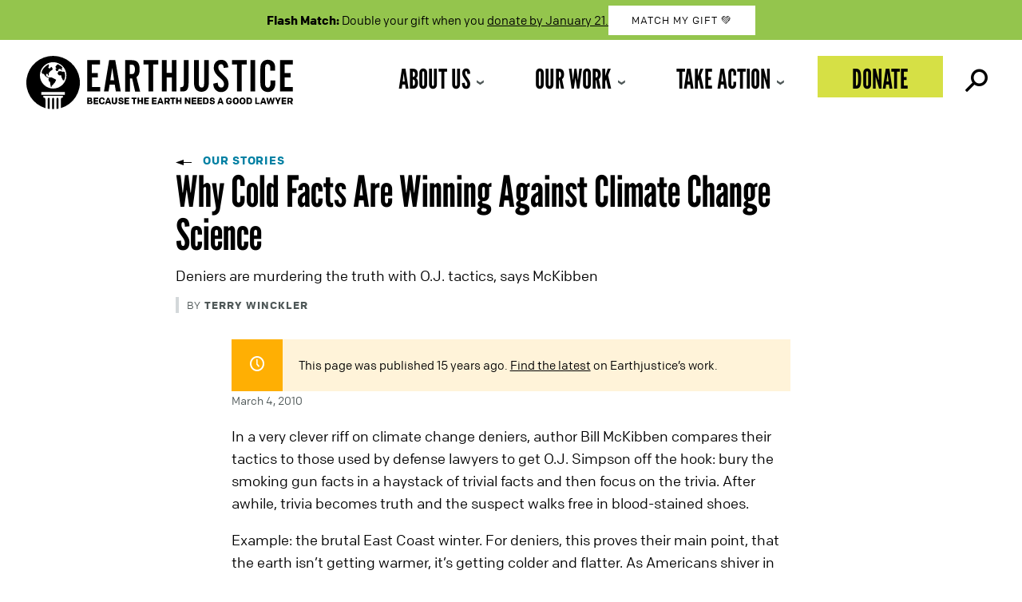

--- FILE ---
content_type: image/svg+xml
request_url: https://earthjustice.org/wp-content/uploads/ej_logo.svg
body_size: 2939
content:
<?xml version="1.0" encoding="utf-8"?>
<!DOCTYPE svg PUBLIC "-//W3C//DTD SVG 1.1//EN" "http://www.w3.org/Graphics/SVG/1.1/DTD/svg11.dtd">
<svg id="earthjustice-logo_tag" xmlns="http://www.w3.org/2000/svg" viewBox="0 0 261.5 52.6" preserveAspectRatio="xMinYMin meet"><title>Earthjustice</title><path d="M27.2,42.4a1.07,1.07,0,0,0-1,.9V53.7h2V43.3a1.07,1.07,0,0,0-1-.9" transform="translate(-0.9 -1.1)"/><path d="M29.4,24.2l-3.3-1.7a1.85,1.85,0,0,0-.7-.2H22.8a1.85,1.85,0,0,1-.7-.2l-1.6-1.2a.71.71,0,0,1-.3-.6v-1a.43.43,0,0,1,.4-.4h1a.43.43,0,0,1,.4.4v.8a.4.4,0,0,0,.8,0V18.4a.71.71,0,0,1,.3-.6l1.5-1.9s2.2-1,2.1-1.6L26.3,13s0-.5-.7-1c-.4-.3-1.5,1.5-1.7,1.5a1.58,1.58,0,0,1-.8-.3l-.6-.6c-.1-.5.5-1.1.5-1.7s-.2-1.5-.2-1.5c-3.3,1.7-6.1,4.4-6.9,8l.6,1.1a.6.6,0,0,0,.6.3h.5a.71.71,0,0,1,.6.3l1,1.6a1.21,1.21,0,0,0,.5.5l2.1,1.4a1.85,1.85,0,0,0,.7.2h.3a.43.43,0,0,1,.4.4l-.5.7c0,.1-.2,0,.1,1L23,26s.2.4.5.4H24l.1.5c0,.3.4,2.2.9,5,0,0,.7-.1.7-.3s-.1-.4-.3-.4L28.3,28a1.47,1.47,0,0,0,.5-.6l1-2a1.85,1.85,0,0,0,.2-.7v-.1c-.3-.1-.4-.3-.6-.4" transform="translate(-0.9 -1.1)"/><path d="M27.2,1.1a26.31,26.31,0,0,0-7.6,51.5V44.2a2,2,0,0,0-2-2V40.5H36.7v1.7a2,2,0,0,0-2,2v8.4A26.31,26.31,0,0,0,27.2,1.1M38.7,39.4H15.6V36.8H38.7ZM27.2,33.3a13,13,0,1,1,13-13,13,13,0,0,1-13,13" transform="translate(-0.9 -1.1)"/><path d="M22.9,42.4a1,1,0,0,0-1,.9v9.9l2,.3V43.3a1,1,0,0,0-1-.9" transform="translate(-0.9 -1.1)"/><path d="M35.5,13.5l.3-.1c.5-.2.7-.3.5-.6-1.3-2.2-4.8-3.5-4.8-3.5l-.9,1a17.1,17.1,0,0,0-1.1,1.4,4,4,0,0,0,.4,1.2c.2,0,.3,0,.4.2l.1.4-.5.2a.57.57,0,0,0-.4.7l.7,1.3a.57.57,0,0,0,.7.4l.8-.3a1.38,1.38,0,0,0,.4-.3,4.22,4.22,0,0,0,.3-1.2,4.14,4.14,0,0,1,1.9-.5c.2.1.5.9.5.9a.52.52,0,0,0,.4.2l.8.2c.1,0,.3,0,.3-.1s0-.3-.1-.3l-.4-.2c-.1,0-.2-.2-.3-.3l-.2-.5s.1-.2.2-.2" transform="translate(-0.9 -1.1)"/><path d="M37.7,16.6a18.15,18.15,0,0,1-2,.1c-.6,0-.6-.6-.5-.6l-2.5.2a.37.37,0,0,0-.4.3c-.1.3-.7,1.4-.7,1.4a1.06,1.06,0,0,0,.3,1.2c.6.6,1.1,1,1.1,1a2,2,0,0,0,.8.1l1-.1c.5,0,.5,1.3.5,1.6s1.4,2.9,1.4,3.2.4.2.6.2h.4a.44.44,0,0,0,.3-.1,11,11,0,0,0,.6-7.6" transform="translate(-0.9 -1.1)"/><path d="M31.4,42.4a1.07,1.07,0,0,0-1,.9V53.5l2-.3V43.3a1,1,0,0,0-1-.9" transform="translate(-0.9 -1.1)"/><path d="M60.6,5.3H73.2V9.6h-8V18H71v4.3H65.3v9.5h8v4.3H60.6Z" transform="translate(-0.9 -1.1)"/><path d="M82.1,5.3h6l5.4,30.9H88.7l-1.1-6.8h-5l-1.1,6.8H77Zm1.2,19.8H87L85.1,12.8Z" transform="translate(-0.9 -1.1)"/><path d="M97.8,5.3h6.5c2.7,0,4.7.7,5.9,2.2s1.8,3.7,1.8,6.8a12.81,12.81,0,0,1-.7,4.8,7,7,0,0,1-2.4,3l3.6,14.2h-4.9l-2.9-12.9h-2.2V36.3H97.9V5.3ZM103.9,19a7.45,7.45,0,0,0,1.8-.2,1.42,1.42,0,0,0,.9-.8,11.64,11.64,0,0,0,.6-1.5,13.61,13.61,0,0,0,.2-2.1,8,8,0,0,0-.3-2.3,3.49,3.49,0,0,0-.7-1.5,1.8,1.8,0,0,0-.9-.6,6.27,6.27,0,0,0-1.6-.2h-1.5v9.3h1.5Z" transform="translate(-0.9 -1.1)"/><path d="M120.7,9.6h-4.9V5.3h14.5V9.6h-5V36.2h-4.6V9.6Z" transform="translate(-0.9 -1.1)"/><path d="M133.9,5.3h4.6V17.9h5.1V5.3h4.6V36.2h-4.6V22.3h-5.1V36.2h-4.6Z" transform="translate(-0.9 -1.1)"/><path d="M151.9,31.9H153a2,2,0,0,0,1.9-1,8.29,8.29,0,0,0,.5-3.7V5.3H160V26.5a22.67,22.67,0,0,1-.1,2.8,12.48,12.48,0,0,1-.2,2.1,7.49,7.49,0,0,1-.4,1.6,13.39,13.39,0,0,1-.6,1.2c-.9,1.4-2.4,2-4.6,2h-2.2Z" transform="translate(-0.9 -1.1)"/><path d="M165.4,5.3H170V25.6a30.29,30.29,0,0,0,.1,3.4,3.23,3.23,0,0,0,.3,1.6,2.34,2.34,0,0,0,2.3,1.7,2.3,2.3,0,0,0,2.4-2.1,33.89,33.89,0,0,0,.2-4.6V5.3h4.6V26.1a25.32,25.32,0,0,1-.1,2.9q-.15,1.2-.3,2.1a4.42,4.42,0,0,1-.6,1.6,5.51,5.51,0,0,1-.9,1.4,5.78,5.78,0,0,1-2.3,1.8,7.65,7.65,0,0,1-3,.6,8.15,8.15,0,0,1-3.1-.6,6.09,6.09,0,0,1-2.4-1.8,5.51,5.51,0,0,1-.9-1.4c-.2-.5-.4-1-.6-1.6s-.2-1.3-.3-2.1-.1-1.8-.1-2.9V5.3Z" transform="translate(-0.9 -1.1)"/><path d="M188.6,27.5q.15,4.8,3.3,4.8a2.58,2.58,0,0,0,2.1-.9,3.74,3.74,0,0,0,.8-2.5,5.37,5.37,0,0,0-1.2-3.3c-.2-.2-.4-.5-.5-.6l-.6-.6-.9-.9c-.4-.4-.9-.8-1.6-1.4a29.38,29.38,0,0,1-2.5-2.5,13.8,13.8,0,0,1-1.6-2.3,10.2,10.2,0,0,1-.9-2.2,9.86,9.86,0,0,1-.3-2.4,8,8,0,0,1,2-5.6A6.93,6.93,0,0,1,192,5c4.1,0,6.4,2.5,7,7.4l-4.5.6a6.78,6.78,0,0,0-.8-2.9,2,2,0,0,0-1.9-.8,2.56,2.56,0,0,0-1.9.8,3.23,3.23,0,0,0-.7,2.2,7.72,7.72,0,0,0,.2,1.5,5.34,5.34,0,0,0,.6,1.4,13.28,13.28,0,0,0,1.2,1.6c.5.6,1.2,1.2,2,2,1.2,1.1,2.2,2.1,3,2.9a9.4,9.4,0,0,1,1.8,2.4,7.32,7.32,0,0,1,.9,2.3,10.07,10.07,0,0,1,.3,2.5,10.73,10.73,0,0,1-.5,3.2,8.74,8.74,0,0,1-1.5,2.5,6.34,6.34,0,0,1-2.3,1.6,7.31,7.31,0,0,1-3,.6,7.79,7.79,0,0,1-3.1-.6,8.07,8.07,0,0,1-2.4-1.7,7.6,7.6,0,0,1-1.6-2.6,9.34,9.34,0,0,1-.6-3.4Z" transform="translate(-0.9 -1.1)"/><path d="M207.5,9.6h-4.9V5.3h14.5V9.6h-5V36.2h-4.6Z" transform="translate(-0.9 -1.1)"/><path d="M220.7,5.3h4.6V36.2h-4.6Z" transform="translate(-0.9 -1.1)"/><path d="M230.4,15.6a29.12,29.12,0,0,1,.1-3.1,7.32,7.32,0,0,1,.3-2.2,4.42,4.42,0,0,1,.6-1.6,11,11,0,0,1,.9-1.4,5.78,5.78,0,0,1,2.3-1.8,7.79,7.79,0,0,1,3.1-.6,7.51,7.51,0,0,1,3.7.9,6,6,0,0,1,2.5,2.5,5.36,5.36,0,0,1,.5,1.1c.1.4.2.7.3,1.2s.1.9.2,1.5v3.6h-4.7V13.3a7.12,7.12,0,0,0-.1-1.6,3.7,3.7,0,0,0-.8-1.8,2.41,2.41,0,0,0-1.7-.7,2.3,2.3,0,0,0-2.4,2.1,33.89,33.89,0,0,0-.2,4.6v9.8a30.29,30.29,0,0,0,.1,3.4,3.23,3.23,0,0,0,.3,1.6,2.34,2.34,0,0,0,2.3,1.7,2.19,2.19,0,0,0,1.7-.7,3.67,3.67,0,0,0,.8-1.9,10.36,10.36,0,0,0,.1-2V25.3H245v3.9a6.05,6.05,0,0,1-.2,1.5c-.1.4-.2.9-.3,1.2a6.12,6.12,0,0,1-.5,1.2,7.19,7.19,0,0,1-2.5,2.7,7.51,7.51,0,0,1-3.7.9,8.15,8.15,0,0,1-3.1-.6,6.09,6.09,0,0,1-2.4-1.8,5.51,5.51,0,0,1-.9-1.4c-.2-.5-.4-1-.6-1.6s-.2-1.3-.3-2.2-.1-1.9-.1-3.1V15.6Z" transform="translate(-0.9 -1.1)"/><path d="M249.7,5.3h12.6V9.6h-8V18H260v4.3h-5.7v9.5h8v4.3H249.7Z" transform="translate(-0.9 -1.1)"/><path d="M63.7,48.6H60.6V42.3h3a1.58,1.58,0,0,1,1.8,1.6,1.49,1.49,0,0,1-.8,1.4,1.43,1.43,0,0,1,1.2,1.5C65.8,48,64.9,48.6,63.7,48.6Zm-.4-3.8c.4,0,.6-.3.6-.7a.53.53,0,0,0-.6-.6H62.2v1.3Zm.3,1.3H62.1v1.4h1.5a.68.68,0,0,0,.7-.7A.63.63,0,0,0,63.6,46.1Z" transform="translate(-0.9 -1.1)"/><path d="M66.8,42.3h4.6v1.3h-3v1.2h2.7v1.3H68.4v1.3h3v1.3H66.8Z" transform="translate(-0.9 -1.1)"/><path d="M75,47.5a1.24,1.24,0,0,0,1.3-1.2h1.4A2.45,2.45,0,0,1,75,48.7a2.68,2.68,0,0,1-2.9-2.9V45A2.68,2.68,0,0,1,75,42.1a2.51,2.51,0,0,1,2.7,2.4H76.3A1.18,1.18,0,0,0,75,43.3c-.9,0-1.3.6-1.3,1.5v1C73.7,46.9,74.1,47.5,75,47.5Z" transform="translate(-0.9 -1.1)"/><path d="M82.2,47.5H79.9l-.4,1.2H78l2.3-6.3h1.6l2.3,6.3H82.7Zm-1.9-1.3h1.5L81,43.7Z" transform="translate(-0.9 -1.1)"/><path d="M88.5,42.3H90v4a2.71,2.71,0,0,1-5.4,0v-4h1.5v4a1.1,1.1,0,1,0,2.2,0v-4Z" transform="translate(-0.9 -1.1)"/><path d="M93.6,48.8c-1.5,0-2.5-.7-2.5-2v-.2h1.5v.1c0,.5.3.9,1.1.9.6,0,1.1-.3,1.1-.7a.55.55,0,0,0-.4-.6l-1.6-.4a1.58,1.58,0,0,1-1.5-1.7c0-1.3.9-2,2.4-2S96,43,96,44.1v.2H94.6v-.1c0-.4-.2-.8-.9-.8-.5,0-.9.2-.9.6a.46.46,0,0,0,.4.5l1.7.5c1,.3,1.4.8,1.4,1.7A2.54,2.54,0,0,1,93.6,48.8Z" transform="translate(-0.9 -1.1)"/><path d="M97.1,42.3h4.6v1.3h-3v1.2h2.7v1.3H98.7v1.3h3v1.3H97.1Z" transform="translate(-0.9 -1.1)"/><path d="M109,42.3v1.3h-1.7v5h-1.5v-5h-1.7V42.3Z" transform="translate(-0.9 -1.1)"/><path d="M113.7,48.6V46.1h-2.2v2.5h-1.6V42.3h1.6v2.4h2.2V42.3h1.6v6.3Z" transform="translate(-0.9 -1.1)"/><path d="M116.5,42.3h4.6v1.3h-3v1.2h2.7v1.3H118v1.3h3v1.3h-4.6V42.3Z" transform="translate(-0.9 -1.1)"/><path d="M124.1,42.3h4.6v1.3h-3v1.2h2.7v1.3h-2.7v1.3h3v1.3h-4.6Z" transform="translate(-0.9 -1.1)"/><path d="M133.5,47.5h-2.3l-.4,1.2h-1.5l2.3-6.3h1.6l2.3,6.3H134Zm-1.9-1.3h1.5l-.8-2.5Z" transform="translate(-0.9 -1.1)"/><path d="M138.8,46.8h-1v1.9h-1.5V42.4h3a2.16,2.16,0,0,1,2.4,2.2,2.1,2.1,0,0,1-1.2,2l1.3,2.1H140Zm.2-3.2h-1.2v2H139a1,1,0,0,0,0-2Z" transform="translate(-0.9 -1.1)"/><path d="M147,42.3v1.3h-1.7v5h-1.5v-5H142V42.3Z" transform="translate(-0.9 -1.1)"/><path d="M151.6,48.6V46.1h-2.2v2.5h-1.6V42.3h1.6v2.4h2.2V42.3h1.5v6.3Z" transform="translate(-0.9 -1.1)"/><path d="M160.3,48.6l-2.4-3.7v3.7h-1.5V42.3h1.5l2.4,3.7V42.3h1.5v6.3Z" transform="translate(-0.9 -1.1)"/><path d="M163,42.3h4.6v1.3h-3v1.2h2.7v1.3h-2.7v1.3h3v1.3H163Z" transform="translate(-0.9 -1.1)"/><path d="M168.6,42.3h4.6v1.3h-3v1.2h2.7v1.3h-2.7v1.3h3v1.3h-4.6Z" transform="translate(-0.9 -1.1)"/><path d="M177,42.3a2.39,2.39,0,0,1,2.6,2.5v1.3a2.34,2.34,0,0,1-2.6,2.5h-2.8V42.3Zm1.1,2.5c0-.8-.4-1.2-1.4-1.2h-.9v3.8h.9c.9,0,1.4-.4,1.4-1.2Z" transform="translate(-0.9 -1.1)"/><path d="M183.1,48.8c-1.5,0-2.5-.7-2.5-2v-.2h1.5v.1c0,.5.3.9,1.1.9.6,0,1.1-.3,1.1-.7a.55.55,0,0,0-.4-.6l-1.6-.4a1.58,1.58,0,0,1-1.5-1.7c0-1.3.9-2,2.4-2s2.3.8,2.3,1.9v.2h-1.4v-.1c0-.4-.2-.8-.9-.8-.5,0-.9.2-.9.6a.46.46,0,0,0,.4.5l1.7.5c1,.3,1.4.8,1.4,1.7A2.54,2.54,0,0,1,183.1,48.8Z" transform="translate(-0.9 -1.1)"/><path d="M192.4,47.5h-2.3l-.4,1.2h-1.5l2.3-6.3h1.6l2.3,6.3h-1.6Zm-1.9-1.3H192l-.8-2.5Z" transform="translate(-0.9 -1.1)"/><path d="M200.9,44.5a1.06,1.06,0,0,0-1.2-1c-.9,0-1.3.5-1.3,1.5v1c0,.9.4,1.6,1.3,1.6.7,0,1.2-.4,1.2-1h-1.2V45.3h2.7v.9a2.58,2.58,0,0,1-2.8,2.6,2.62,2.62,0,0,1-2.8-2.8v-.9a2.58,2.58,0,0,1,2.8-2.8c1.7,0,2.7,1,2.7,2.3h-1.4Z" transform="translate(-0.9 -1.1)"/><path d="M206.3,48.8a2.68,2.68,0,0,1-2.9-2.9v-.8a2.73,2.73,0,0,1,2.9-2.9,2.68,2.68,0,0,1,2.9,2.9v.8A2.73,2.73,0,0,1,206.3,48.8Zm0-5.3c-.9,0-1.3.6-1.3,1.5v1c0,.9.4,1.5,1.3,1.5s1.3-.6,1.3-1.5V45C207.6,44.1,207.2,43.5,206.3,43.5Z" transform="translate(-0.9 -1.1)"/><path d="M212.9,48.8a2.68,2.68,0,0,1-2.9-2.9v-.8a2.73,2.73,0,0,1,2.9-2.9,2.68,2.68,0,0,1,2.9,2.9v.8A2.73,2.73,0,0,1,212.9,48.8Zm0-5.3c-.9,0-1.3.6-1.3,1.5v1c0,.9.4,1.5,1.3,1.5s1.3-.6,1.3-1.5V45A1.23,1.23,0,0,0,212.9,43.5Z" transform="translate(-0.9 -1.1)"/><path d="M219.6,42.3a2.39,2.39,0,0,1,2.6,2.5v1.3a2.34,2.34,0,0,1-2.6,2.5h-2.8V42.3Zm1.1,2.5c0-.8-.4-1.2-1.4-1.2h-.9v3.8h.9c.9,0,1.4-.4,1.4-1.2Z" transform="translate(-0.9 -1.1)"/><path d="M226.9,42.3v5h2.8v1.3h-4.3V42.3Z" transform="translate(-0.9 -1.1)"/><path d="M234.4,47.5h-2.3l-.4,1.2h-1.5l2.3-6.3h1.6l2.3,6.3h-1.6Zm-1.9-1.3H234l-.8-2.5Z" transform="translate(-0.9 -1.1)"/><path d="M242.2,46.5l.8-4.1h1.5L243,48.7h-1.4l-1.2-4.4-1.2,4.4h-1.4l-1.5-6.3h1.5l.8,4.1,1.2-4.1h1.4Z" transform="translate(-0.9 -1.1)"/><path d="M248.4,46.4v2.2h-1.6V46.4l-2.1-4.1h1.7l1.2,2.6,1.2-2.6h1.7Z" transform="translate(-0.9 -1.1)"/><path d="M251.2,42.3h4.6v1.3h-3v1.2h2.8v1.3h-2.8v1.3h3v1.3h-4.6Z" transform="translate(-0.9 -1.1)"/><path d="M259.4,46.8h-1v1.9h-1.5V42.4h3a2.16,2.16,0,0,1,2.4,2.2,2.1,2.1,0,0,1-1.2,2l1.3,2.1h-1.8Zm.2-3.2h-1.2v2h1.2a.94.94,0,0,0,1-1A.9.9,0,0,0,259.6,43.6Z" transform="translate(-0.9 -1.1)"/></svg>